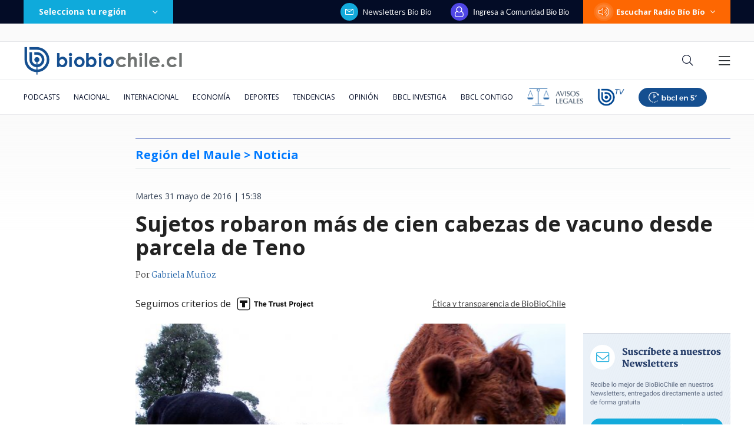

--- FILE ---
content_type: text/html; charset=utf-8
request_url: https://realtime.bbcl.cl/hit/?t=1768804044529&url=https%3A%2F%2Fwww.biobiochile.cl%2Fnoticias%2Fnacional%2Fregion-del-maule%2F2016%2F05%2F31%2Fsujetos-robaron-mas-de-cien-cabezas-de-vacuno-desde-parcela-de-teno.shtml&property=01G1KMVDSGMWCR31GWZX0VBJBY&referrer=
body_size: -15
content:
01KFAEZM7AX6XFVGMX9KH2PP98.N7EPwFqpq3Tpvtb+qUjnt/idnyxqcTHOURQfmevqLeg=

--- FILE ---
content_type: text/html; charset=utf-8
request_url: https://www.google.com/recaptcha/api2/aframe
body_size: 269
content:
<!DOCTYPE HTML><html><head><meta http-equiv="content-type" content="text/html; charset=UTF-8"></head><body><script nonce="9x1ax4dRMW9MqCIQ5PwYFQ">/** Anti-fraud and anti-abuse applications only. See google.com/recaptcha */ try{var clients={'sodar':'https://pagead2.googlesyndication.com/pagead/sodar?'};window.addEventListener("message",function(a){try{if(a.source===window.parent){var b=JSON.parse(a.data);var c=clients[b['id']];if(c){var d=document.createElement('img');d.src=c+b['params']+'&rc='+(localStorage.getItem("rc::a")?sessionStorage.getItem("rc::b"):"");window.document.body.appendChild(d);sessionStorage.setItem("rc::e",parseInt(sessionStorage.getItem("rc::e")||0)+1);localStorage.setItem("rc::h",'1768804058398');}}}catch(b){}});window.parent.postMessage("_grecaptcha_ready", "*");}catch(b){}</script></body></html>

--- FILE ---
content_type: application/javascript
request_url: https://www.biobiochile.cl/static/realtime/realtime-nacional.js?t=1768804054307&callback=BBCL_Realtime
body_size: 993
content:
/*2026-01-19 06:26:07*/ BBCL_Realtime([{"id":6702996,"titulo":"El mapa que muestra la magnitud de la tragedia por el incendio forestal en el B\u00edo B\u00edo","url":"https:\/\/www.biobiochile.cl\/noticias\/nacional\/region-del-bio-bio\/2026\/01\/18\/el-mapa-que-muestra-la-magnitud-de-la-tragedia-por-el-incendio-forestal-en-el-bio-bio.shtml","imagen":"2026\/01\/el-mapa-que-muestra-la-magnitud-de-la-tragedia-por-el-incendio-forestal-en-el-bio-bio.jpg","video_rudo_destacado":"","categoria":"nacional","en_vivo":false,"visitas":37},{"id":6703040,"titulo":"As\u00ed avanz\u00f3 incendio de Penco, Tom\u00e9 y Concepci\u00f3n en s\u00f3lo 12 horas: critican pasividad del Gobierno","url":"https:\/\/www.biobiochile.cl\/noticias\/nacional\/region-del-bio-bio\/2026\/01\/18\/asi-avanzo-incendio-de-penco-tome-y-concepcion-en-solo-12-horas-critican-pasividad-del-gobierno.shtml","imagen":"2026\/01\/incendios-penco-tome-concepcion.jpg","video_rudo_destacado":"","categoria":"nacional","en_vivo":false,"visitas":34},{"id":6703376,"titulo":"Luis Cordero y nuevo balance de incendios en Biob\u00edo y \u00d1uble: 19 fallecidos y m\u00e1s de 1.500 damnificados","url":"https:\/\/www.biobiochile.cl\/noticias\/nacional\/chile\/2026\/01\/18\/luis-cordero-y-nuevo-balance-de-incendios-en-biobio-y-nuble-19-fallecidos-y-mas-de-1-500-damnificados.shtml","imagen":"2026\/01\/luis-cordero-y-nuevo-balance-de-incendios-en-biobio-y-nuble-19-fallecidos-y-mas-de-1-500-damnificados.png","video_rudo_destacado":"","categoria":"nacional","en_vivo":false,"visitas":32},{"id":6703298,"titulo":"Presidente Boric revela que trabajar\u00e1 con Kast por incendios: \"Lo tenemos que afrontar en conjunto\"","url":"https:\/\/www.biobiochile.cl\/noticias\/nacional\/chile\/2026\/01\/18\/presidente-boric-revela-que-trabajara-con-kast-por-incendios-lo-tenemos-que-afrontar-en-conjunto.shtml","imagen":"2026\/01\/presidente-boric-revela-que-trabajara-con-kast-por-incendios-lo-tenemos-que-afrontar-en-conjunto.png","video_rudo_destacado":"","categoria":"nacional","en_vivo":false,"visitas":20},{"id":6703352,"titulo":"Exministro socialista y dirigente de ultraderecha se disputar\u00e1n la presidencia de Portugal en balotaje","url":"https:\/\/www.biobiochile.cl\/noticias\/internacional\/europa\/2026\/01\/18\/exministro-socialista-y-dirigente-de-ultraderecha-se-disputaran-la-presidencia-de-portugal-en-balotaje.shtml","imagen":"2026\/01\/exministro-socialista-y-dirigente-de-ultraderecha-se-disputaran-la-presidencia-de-portugal-en-balotaje.png","video_rudo_destacado":"","categoria":"nacional","en_vivo":false,"visitas":16},{"id":6701466,"titulo":"Funcionario reci\u00e9n contratado detect\u00f3 millonario error en sueldos de Ministerio de la Mujer desde 2020","url":"https:\/\/www.biobiochile.cl\/noticias\/nacional\/chile\/2026\/01\/16\/funcionario-recien-contratado-detecto-millonario-error-en-sueldos-de-ministerio-de-la-mujer-desde-2020.shtml","imagen":"2026\/01\/ministerio-de-la-mujer-1.jpg","video_rudo_destacado":"","categoria":"nacional","en_vivo":false,"visitas":14},{"id":6703358,"titulo":"Incendio se acerca a c\u00e1rcel El Manzano en Concepci\u00f3n: Gendarmer\u00eda monitorea avance del fuego","url":"https:\/\/www.biobiochile.cl\/noticias\/nacional\/region-del-bio-bio\/2026\/01\/18\/incendio-se-acerca-a-carcel-el-manzano-en-concepcion-gendarmeria-monitorea-avance-del-fuego.shtml","imagen":"2026\/01\/incendio-se-acerca-a-carcel-el-manzano-gendarmeria-monitorea-avance-del-fuego.png","video_rudo_destacado":"","categoria":"nacional","en_vivo":false,"visitas":14},{"id":6699181,"titulo":"La ca\u00edda de los hijos de Chu\u00f1il: la ONG detr\u00e1s de \"conspiraci\u00f3n activista\" y las pistas en su contra","url":"https:\/\/www.biobiochile.cl\/especial\/bbcl-investiga\/noticias\/articulos\/2026\/01\/15\/la-caida-de-los-hijos-de-chunil-la-ong-detras-de-conspiracion-activista-y-las-pistas-en-su-contra.shtml","imagen":"2026\/01\/julia-chunil-ong-escazu-ahora.png","video_rudo_destacado":"","categoria":"nacional","en_vivo":false,"visitas":13},{"id":6701479,"titulo":"El prevenible costo de la Ley de Urgencia: las fallas por las que Fonasa paga millones a privados","url":"https:\/\/www.biobiochile.cl\/especial\/bbcl-investiga\/noticias\/articulos\/2026\/01\/18\/el-prevenible-costo-de-la-ley-de-urgencia-las-fallas-por-las-que-fonasa-paga-millones-a-privados.shtml","imagen":"2026\/01\/ley-de-urgencia-la-falla-del-sistema-de-traslados-que-hace-que-fonasa-pague-millones-a-privados.png","video_rudo_destacado":"","categoria":"nacional","en_vivo":false,"visitas":11},{"id":6703440,"titulo":"Ministro de Transportes de Espa\u00f1a dice que es \"dif\u00edcil de explicar\" accidente que dej\u00f3 21 muertos","url":"https:\/\/www.biobiochile.cl\/noticias\/internacional\/europa\/2026\/01\/19\/ministro-de-transportes-de-espana-dice-que-es-dificil-de-explicar-accidente-que-dejo-21-muertos.shtml","imagen":"2026\/01\/ministro-de-transportes-de-espana-dice-que-es-_dificil-de-explicar_-accidente-que-dejo-21-muertos.png","video_rudo_destacado":"","categoria":"nacional","en_vivo":false,"visitas":9}])

--- FILE ---
content_type: application/javascript; charset=utf-8
request_url: https://fundingchoicesmessages.google.com/f/AGSKWxW3K6IaappEUnRXIKoEKkeD1r6hS4uk0Kjwe6rILvv77X5V-DC4VynK2cxQCyaWKFdvOS1sx1N4sfxLBua6zqyyHvPYDJwM7CGfE3_WsvvM0AHLwW5cZwWo6ih7vOf1HGmba8yRg6_-0J2E4M-H1uh934kzq6wldpyNFCEvm9_zYyj6wJ6GKRXI5pL7/_/adiframe?-468_60./magazine/ads./ad728-/adsensev2.
body_size: -1290
content:
window['943c0e6d-9ee8-4b20-8834-44373e4415f9'] = true;